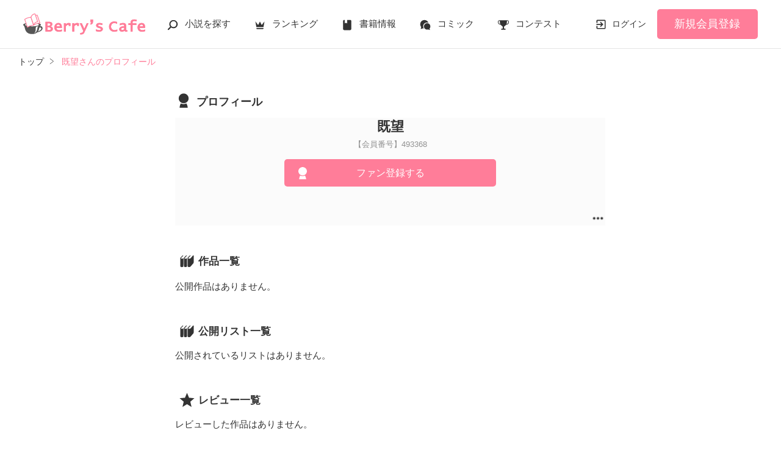

--- FILE ---
content_type: application/javascript; charset=utf-8
request_url: https://www.berrys-cafe.jp/build/bookmark-register-BLIEKmD0.js
body_size: 1940
content:
import{U as d}from"./assets/utils-CSDahPU6.js";import{C as o}from"./assets/constants-B8GFlbkZ.js";import"./assets/toastr-DxCYKGsd.js";import"./assets/encoding-japanese-BGtRPSts.js";import"./assets/jquery-4TQOUQeH.js";const s={TRIGGER_REGISTER:"bookmark-register",TRIGGER_UPDATER:"bookmark-updater",ALREADY:"already",PROCESSING:"processing",AUTHED:"authed",MODAL_NOT_LOGIN:"modal-notlogin",MODAL_SUCCESS:"modal-bookmark"},c=d.getAxios(),n=d.getToastr();class r{constructor({el:t,isUpdater:e=!1}){this.el=t,this.isUpdater=e,this.url=t.dataset.url,this.token=t.dataset.token,this.page=t.dataset.page,this.isAuthed=t.classList.contains(s.AUTHED)}async handleClick(){var t;if(!this.el.classList.contains(s.PROCESSING)){if(this.isUpdater&&!this.isAuthed){this.fadeIn(document.getElementById(s.MODAL_NOT_LOGIN));return}if(!(!this.isUpdater&&this.el.classList.contains(s.ALREADY))){this.el.classList.add(s.PROCESSING);try{const e=this.isUpdater?{_token:this.token,page_number:this.page}:{_token:this.token},i=(await c.post(this.url,e)).data;switch(i.status){case o.API_STATUS_OK:this.handleSuccess(i.data);break;case o.API_STATUS_ERR_LOGIN:this.handleNoLogin((t=i.data)==null?void 0:t.book_id);break;case o.API_STATUS_ERR_NOT_FOUND_DATA:n.error("作品が削除されているか非公開のため、処理に失敗しました。",null,{timeOut:5e3});break}}catch{alert(this.isUpdater?"しおりを挟めませんでした。お手数ですがもう一度お試しください。":"本棚の登録に失敗しました。お手数ですがもう一度お試しください。")}finally{this.el.classList.remove(s.PROCESSING)}}}}handleSuccess(t){this.el.classList.add(s.ALREADY),this.isUpdater?this.fadeIn(document.getElementById(s.MODAL_SUCCESS)):n.success("本棚に追加しました。"),window.sendGtmEvent(t.tracking_event.gtm)}handleNoLogin(t){this.isUpdater?this.fadeIn(document.getElementById(s.MODAL_NOT_LOGIN)):location.href="/login?back_path="+encodeURIComponent(location.pathname+location.search)+"&cb=bookmark&cb_target_id="+t,setTimeout(()=>{this.el.style.display=""},1e3)}fadeIn(t){t.classList.remove("fade_out"),t.style.display="",t.classList.add("fade_in")}}document.addEventListener("click",a=>{const t=a.target.closest(`a.${s.TRIGGER_REGISTER}`),e=a.target.closest(`a.${s.TRIGGER_UPDATER}`);t&&new r({el:t}).handleClick(),e&&new r({el:e,isUpdater:!0}).handleClick()});
